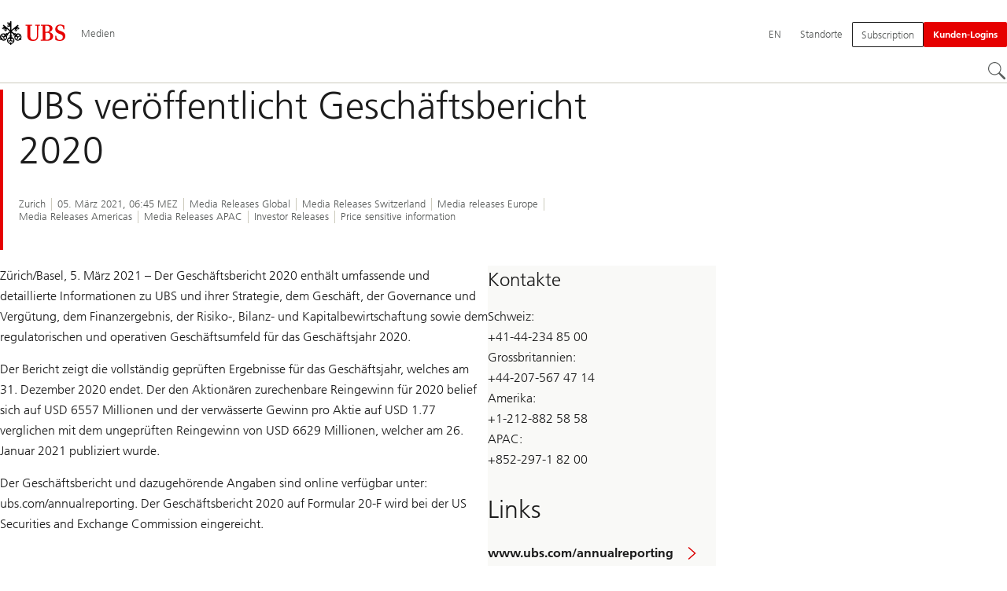

--- FILE ---
content_type: text/html;charset=utf-8
request_url: https://www.ubs.com/global/de/media/display-page-ndp/de-20210305-ar2020.html
body_size: 11558
content:


<!DOCTYPE HTML><html lang="de" dir="ltr" class="no-js"><head><meta charset="UTF-8"/><meta name="UBSProbing" content="---"/><title>UBS veröffentlicht Geschäftsbericht 2020 | UBS Globale Themen</title><meta name="description" content="   "/><meta name="template" content="news"/><meta name="viewport" id="viewport" content="width=device-width,initial-scale=1.0"/><meta property="og:title"/><meta property="og:site_name" content="Medien"/><meta property="og:image"/><meta property="og:image:secure_url"/><meta property="og:type" content="website"/><meta property="og:description" content="   "/><meta property="og:url" content="https://www.ubs.com/global/de/media/display-page-ndp/de-20210305-ar2020.html"/><meta name="twitter:site" content="@UBS"/><link rel="manifest" href="/global/de/media/display-page.smartappmanifest.xjson"/><script type="application/ld+json">
    {"@context":"https://schema.org","@type":"BreadcrumbList","itemListElement":[{"@type":"ListItem","position":1,"item":{"@id":"https://www.ubs.com/global/de.html","name":"Globale Themen"}},{"@type":"ListItem","position":2,"item":{"@id":"https://www.ubs.com/global/de/media.html","name":"Medien"}},{"@type":"ListItem","position":3,"item":{"@id":"https://www.ubs.com/global/de/media/display-page-ndp/de-20210305-ar2020.html","name":"UBS veröffentlicht Geschäftsbericht 2020"}}]}

</script><script type="application/ld+json">
    {"@context":"https://schema.org","type":"NewsArticle","name":"ar2020","headline":"UBS veröffentlicht Geschäftsbericht 2020","description":"   ","url":"https://www.ubs.com/content/news/de/2021/03/05/ar2020.html","image":{"type":"ImageObject","width":4240,"height":3000,"url":"https://www.ubs.com/content/dam/wcms/activity-stream-fallback-image/sdas-fallback.jpg"},"datePublished":null,"dateModified":"2021-03-05T08:56:49.298+01:00","mainEntityOfPage":"https://www.ubs.com/content/news/de/2021/03/05/ar2020.html","author":{"type":"Organization","name":"UBS Media Releases"},"publisher":{"type":"Organization","name":"UBS","url":"https://www.ubs.com/","logo":{"type":"ImageObject","width":127,"height":46,"url":"https://www.ubs.com/etc/designs/fit/img/UBS_Logo_Semibold.svg"}}}

</script><link rel="canonical" href="https://www.ubs.com/global/de/media/display-page-ndp/de-20210305-ar2020.html"/><script>
        document.documentElement.classList.replace('no-js', 'js');
    </script><script>
    window.digitalData = {
        pageInstanceID: 'prod.publish\/content\/sites\/global\/de\/media\/display\u002Dpage',
        page: {
            pageInfo: {
                pageID: '',
                language: 'de',
                geoRegion: 'global',
                AEMbuild: '11.53.8',
                breadCrumbs: ["Globale Themen","Medien","UBS veröffentlicht Geschäftsbericht 2020"],
            },
            category: {
                pageType: 'ubs\/fit\/components\/pages\/newsdisplay\/v3\/newsdisplay',
            },
            attributes: {
                pageLoadStart: Date.now().toString(),
                contentID: 'f8766dc6\u002D97df\u002D41f2\u002D9fb6\u002Dbac73e210784',
                businessDivision: 'corporate.functions',
                contentTitle: 'UBS veröffentlicht Geschäftsbericht 2020 | UBS Globale Themen',
                pageCountry: 'global',
                pagePath: '\/content\/sites\/global\/de\/media\/display\u002Dpage',
                bulkredirectlink: new URL(location.href).searchParams.get('bulkredirectlink'),
                errorPage: '',
                deviceRendition: 'default',
                contentType: '\/conf\/ubs\/settings\/wcm\/templates\/newsdisplay',
                newsPath: '',
                articlePath: '',
                displayDate: '',
                pageDirectory: '\/content\/news\/de\/2021\/03\/05\/ar2020',
                tags: '',
                enableTarget: 'false',
                trackAdForm: true,
                trackDecibel: !![
    
                        true,
    
    ][0],
    serverTime: 'Wednesday, 17-Dec-2025 08:50:09 GMT'
            },
        },
        event: [],
        user: {
            profile: {
                attributes: {
                    userAgent: navigator.userAgent,
                    loginStatus: '',
                    geolocationCountry: 'US',
                    geolocationState: 'OH',
                    geolocationCity: 'COLUMBUS',
                },
            },
        },
        version: '1.0',
        config: {
            trackingServer: 'www.ubs.com'
        },
    };
</script><script>
        window.cookie_management_geoCountry = digitalData?.user?.profile?.attributes?.geolocationCountry;
        window.cookie_management_geoState = digitalData?.user?.profile?.attributes?.geolocationState;
    </script><script class="privacysettings-package-script">
        window.cookie_management_isBot = false;
        </script><script class="privacysettings-package-script">
    {
        // Variables set to define the behavior of the component
        window.cookie_management_prefix = "ubs_cookie_settings_";
        window.cookie_management_ver = "2.0.4";
        window.cookie_lifetime_optedIn = "15768000";
        window.cookie_lifetime_optedOut = "7884000";
        window.cookie_management_tracking_pixel_url = "https:\/\/secure.ubs.com\/etc\/designs\/fit\/img\/blank.gif";
        window.cookie_management_lightCountries = ['TR','AF','AG','AL','BJ','BS','CD','CR','EG','ID','IL','JO','MX','YE','SG','TW','HK','CK','FJ','KN','MK','NI','RE','ST','TZ','ZW','BL','CL','FK','HM','KP','ML','RS','SV','UA','BM','CM','FM','HN','KR','MM','NP','RU','SX','UG','AI','BN','HT','KW','MN','NR','RW','SY','UM','BO','CO','GA','KY','MO','NU','SA','SZ','AM','BQ','GD','KZ','MP','NZ','SB','TC','UY','AO','CU','GE','IM','LA','MQ','OM','SC','TD','UZ','AQ','CV','IN','LB','MR','PA','SD','VA','AR','BT','CW','GH','IO','LC','MS','PE','TG','VC','AS','BV','CX','GI','IQ','LI','MU','TH','VE','AU','BW','DJ','GL','IR','LK','MV','PG','SH','TJ','VG','AW','BY','DM','GM','IS','LR','MW','PH','TK','VI','AX','BZ','DO','GN','JM','LS','PK','SJ','TL','VN','AZ','DZ','GP','LY','MY','PM','TM','VU','BA','CC','EC','GQ','MA','MZ','PN','SL','TN','WF','BB','GS','KE','MD','NA','PR','SM','TO','WS','BD','CF','GT','KG','ME','NC','PS','SN','BF','CG','EH','GU','KH','NE','PW','SO','TT','YT','BH','ER','GW','KI','MG','NF','PY','SR','TV','ZA','BI','CI','ET','GY','KM','MH','NG','QA','SS','ZM','AE','JP','US'];
        window.cookie_management_strictCountries = ['GG','GB','AT','BE','BG','CY','CZ','DE','DK','EE','ES','FI','FR','GR','HR','HU','IE','IT','LT','LU','MT','NL','PL','PT','RO','SE','SI','SK','JE','MC','LV','BR','CN','NO','FO','GF','TF','PF','CA','MF','CH','UK','FX','PP'];
        window.cookie_management_lightStates = [''];
        window.cookie_management_strictStates = [''];

        // Constants
        window.cookie_management_privacy_policies = {
            none: '',
            light: 'LIGHT',
            twoStepVariation: 'TWO_STEP_VARIATION'
        };

        window.cookie_management_permissions_map = {
            functional: 1,
            thirdParty: 4,
            userPreferences: 2,
            analytics: 3,
            generalFunctional: 0,
        };

        window.cookie_management_default_permission_values = {
            [window.cookie_management_permissions_map.generalFunctional]: true,
            [window.cookie_management_permissions_map.functional]: true,
            [window.cookie_management_permissions_map.userPreferences]: false,
            [window.cookie_management_permissions_map.analytics]: false,
            [window.cookie_management_permissions_map.thirdParty]: false
        };

        const useStateLocation = false;
        const {
            cookie_management_geoState,
            cookie_management_geoCountry,
            cookie_management_strictStates,
            cookie_management_lightStates,
            cookie_management_strictCountries,
            cookie_management_lightCountries
            } = window;

        // Utility functions
        const siteCountryFromUrl = window.location.pathname.split('/')?.[1]?.toUpperCase(); // only works in publish
        const isCountryInList = (list) => list.includes(cookie_management_geoCountry) || list.includes(siteCountryFromUrl);

        // Computed variables
        window.cookie_management_privacy_settings_cookie_name =
            '' + cookie_management_prefix + cookie_management_ver;

        const useStateBased = !!(useStateLocation && cookie_management_geoState && (cookie_management_strictStates?.length || cookie_management_lightStates?.length));

        const isStrictPolicy =
            (useStateBased && cookie_management_strictStates.includes(cookie_management_geoState)) ||
            (useStateBased && cookie_management_strictCountries.includes(siteCountryFromUrl)) ||
            (cookie_management_geoCountry && isCountryInList(cookie_management_strictCountries));

        const isLightPolicy =
            (useStateBased && cookie_management_lightStates.includes(cookie_management_geoState)) ||
            (cookie_management_geoCountry && isCountryInList(cookie_management_lightCountries));

        window.cookie_management_is_strict_policy = isStrictPolicy;
        window.cookie_management_is_light_policy = !isStrictPolicy && isLightPolicy;
        window.cookie_management_is_none_policy = !!(
            cookie_management_geoCountry
            && !isStrictPolicy
            && !isLightPolicy
        );
    }
    </script><script>
        window.cookie_management_privacySettingsDialogUrl = "\/global\/de\/privacy\u002Dsettings.lightbox.privacysettingslightbox.page_head.onlycontent.html";
        window.cookie_management_privacySettingsBannerUrl = "\/global\/de\/privacy\u002Dsettings.privacysettingsbanner.onlycontent.html";
    </script><script class="privacysettings-package-script">
        if (window.cookie_management_is_strict_policy) {
            window.cookie_management_privacyPolicy = window.cookie_management_privacy_policies.twoStepVariation;
        } else if (window.cookie_management_is_light_policy) {
            window.cookie_management_privacyPolicy = window.cookie_management_privacy_policies.light;
        } else if (window.cookie_management_is_none_policy) {
            window.cookie_management_privacyPolicy = window.cookie_management_privacy_policies.none;
        }
    </script><script class="privacysettings-package-script">
        if (typeof window.cookie_management_privacyPolicy === 'undefined') {
            window.cookie_management_is_strict_policy = true;
            window.cookie_management_privacyPolicy = window.cookie_management_privacy_policies.twoStepVariation;
        }
    </script><script>
        window.cookie_management_suppress = false;
    </script><script class="privacysettings-package-script">
        window.cookie_management_getPrivacySettings=()=>{const e=window.cookie_management_permissions_map,i=(e=>{const i=("; "+document.cookie).split("; "+e+"=");if(i.length>=2)return i.pop().split(";").shift()})(window.cookie_management_privacy_settings_cookie_name),n={thirdParty:!1,tracking:!1,userPreference:!1,functional:!0};return i?(n.thirdParty=i.includes(e.thirdParty),n.tracking=i.includes(e.analytics),n.userPreference=i.includes(e.userPreferences)):!1===window.cookie_management_is_strict_policy&&(n.thirdParty=!0,n.tracking=!0,n.userPreference=!0),n};
    </script><script>
        window.launch_library_src = "//assets.adobedtm.com/87f37070a3c7/874afce1f0f7/launch\u002D6f3222d0ac97.min.js";
        window.adobe_analytics_enabled = "true";
    </script><noscript id="trackingModulesSrc"><script src="/etc/designs/fit/includes/tracking_launch_modules.min.ACSHASHe84b8e3da3ef537b1170fc38d5ab1f9c.js" null></script></noscript><script src="/etc/designs/fit/includes/tracking_launch_main.min.ACSHASH1863b873919dd673e0c62bd6414a5c68.js" async></script><link rel="stylesheet" href="/etc/designs/fit/includes/css/responsive_v2/publish/legacy_clientlibs/legacy_commons.min.ACSHASH81d00eec2b6292953b72d4cc3104db80.css" type="text/css"><link rel="stylesheet" href="/etc/designs/fit/includes/css/components/sectionheader/publish.min.ACSHASHd4f9464fe134f3f7292aaf56a23f6634.css" type="text/css"><link rel="stylesheet" href="/etc/designs/fit/includes/css/components/privacysettingsdialog/publish.min.ACSHASH0235ddd9c5c370cf4868c3dc3b983137.css" type="text/css"><link rel="preload" as="font" href="/etc/designs/fit/css/type/FrutigerforUBSWeb-Lt.202008181632.woff2" type="font/woff2" crossorigin="anonymous"/><link rel="preload" as="font" href="/etc/designs/fit/css/type/FrutigerforUBSWeb-Md.202008181632.woff2" type="font/woff2" crossorigin="anonymous"/><link rel="preload" as="font" href="/etc/designs/fit/css/type/UBS-Desktop-Responsive-Icons.202109031523.woff2" type="font/woff2" crossorigin="anonymous"/><script src="/etc/designs/fit/includes/js/components/privacysettings/publish.min.ACSHASHd14e0b27887d572a3672348d484a326b.js" defer></script><script src="/etc/designs/fit/includes/js/common/js/loader.min.ACSHASH80329e7c9a7e149c8319abd8e23bf48b.js" defer></script><script src="/etc/designs/fit/includes/js/common/js/vendors/vendors.default.min.ACSHASH210d6ffc0c5f247a49089dcfd649f621.js" defer></script><script src="/etc/designs/fit/includes/js/common/js/utils.min.ACSHASH997b02d6ac28f9ef7d6c0a8b3c320b31.js" defer></script><script src="/etc/designs/fit/includes/js/common/js/lightbox.min.ACSHASH4ad99fd07372adcbd9b5e6e9a63af6f8.js" defer></script><script src="/etc/designs/fit/includes/js/responsive_v2/publish/js/main.min.ACSHASH38a6140188753a1571dce6acbc8b1f5f.js" defer></script><script src="/etc/designs/fit/includes/shared_assets/clientlibs/jquery.min.ACSHASH2c872dbe60f4ba70fb85356113d8b35e.js" defer></script><script src="/etc/designs/fit/includes/shared_assets/clientlibs/jquery_migrate.min.ACSHASHfad78486d895a1cb63d4d7259ddcbef8.js" defer></script><script src="/etc/designs/fit/includes/shared_assets/clientlibs/jquery_ui.min.ACSHASH78e7f9ce5bb8fccbc3073da0bafe5329.js" defer></script><script src="/etc/designs/fit/includes/shared_assets/clientlibs/legacy_base_utils.min.ACSHASH57c7a2347bd5b07a747594a244b113fc.js" defer></script><script src="/etc/designs/fit/includes/js/responsive_v2/publish/legacy_clientlibs/legacy_commons.min.ACSHASH0a22a7a392cc376c342e332bf7c1e260.js" defer></script><script src="/etc/designs/fit/includes/js/responsive_v2/publish/legacy_clientlibs/legacy_utils.min.ACSHASHe3350425e032965428b0a3fb9e8f3cae.js" defer></script><script src="/etc/designs/fit/includes/js/responsive_v2/publish/legacy_clientlibs/legacy_modules.min.ACSHASH05dcc1cbf90722ac0c0d196e19024e0e.js" defer></script><script src="/etc/designs/fit/includes/js/responsive_v2/publish/legacy_clientlibs/legacy_config.min.ACSHASH6182c0051bf2b7a3d70d06032c3a9a0c.js" defer></script><script src="/etc/designs/fit/includes/shared_assets/clientlibs/legacy_base.min.ACSHASH1df1b6bc8e711573203c451b8f5f51bf.js" defer></script><script type="text/javascript">
            if ( !window.CQ_Analytics ) {
                window.CQ_Analytics = {};
            }
            if ( !CQ_Analytics.TestTarget ) {
                CQ_Analytics.TestTarget = {};
            }
            CQ_Analytics.TestTarget.clientCode = 'ubsag';
            CQ_Analytics.TestTarget.currentPagePath = '\/content\/sites\/global\/de\/media\/display\u002Dpage';
        </script><script src="/etc.clientlibs/cq/testandtarget/clientlibs/testandtarget/parameters.min.ACSHASH775c9eb7ff4c48025fbe3d707bcf5f55.js"></script><script src="/etc.clientlibs/clientlibs/granite/jquery.min.ACSHASH3e24d4d067ac58228b5004abb50344ef.js"></script><script src="/etc.clientlibs/cq/personalization/clientlib/personalization/integrations/commons.min.ACSHASH3d73584ddfdcb853a3a5d76cd1da5be0.js"></script><script src="/etc.clientlibs/cq/testandtarget/clientlibs/testandtarget/atjs-integration.min.ACSHASHfc8ef6447fa888623aca974c48fc1b35.js"></script><link rel="icon" sizes="192x192" href="https://www.ubs.com/etc/designs/fit/img/favicons/icon-192x192.png"/><link rel="apple-touch-icon" sizes="180x180" href="https://www.ubs.com/etc/designs/fit/img/favicons/apple-touch-icon-180x180.png"/><link rel="apple-touch-icon" sizes="167x167" href="https://www.ubs.com/etc/designs/fit/img/favicons/apple-touch-icon-167x167.png"/><link rel="apple-touch-icon" sizes="152x152" href="https://www.ubs.com/etc/designs/fit/img/favicons/apple-touch-icon-152x152.png"/><link rel="apple-touch-icon" sizes="120x120" href="https://www.ubs.com/etc/designs/fit/img/favicons/apple-touch-icon-120x120.png"/><link rel="”apple-touch-icon-precomposed”" sizes="180x180" href="https://www.ubs.com/etc/designs/fit/img/favicons/apple-touch-icon-180x180.png"/><link rel="shortcut icon" href="https://www.ubs.com/etc/designs/fit/img/favicons/icon-192x192.png"/><meta name="msapplication-square310x310logo" content="https://www.ubs.com/etc/designs/fit/img/favicons/icon-310x310.png"/><meta name="msapplication-wide310x150logo" content="https://www.ubs.com/etc/designs/fit/img/favicons/icon-310x150.png"/><meta name="msapplication-square150x150logo" content="https://www.ubs.com/etc/designs/fit/img/favicons/icon-150x150.png"/><meta name="msapplication-square70x70logo" content="https://www.ubs.com/etc/designs/fit/img/favicons/icon-70x70.png"/></head><body class="newsdisplay basepage page basicpage" data-nn-params-tracking="{&#39;options&#39;:{&#39;module&#39;:{&#39;scroll&#39;:{&#39;delay&#39;: 20000 }}}}" data-cmp-link-accessibility-enabled data-cmp-link-accessibility-text="opens in a new tab"><img class="is-hidden" alt="" src="https://secure.ubs.com/etc/designs/fit/img/blank.gif"/><div id="doc" class="grid-doc "><div class="container grid-doc"><div class="container__base"><div class="container__content"><div class="primaryheader"><link rel="stylesheet" href="/etc/designs/fit/includes/css/components/primaryheader/publish.min.ACSHASHb5f5956eee14711167423bc337b6b98a.css" type="text/css"><script src="/etc/designs/fit/includes/js/components/primaryheader/publish.min.ACSHASHa76e755c0c723e7e514dfaa53921b108.js" defer></script><script src="/etc/designs/fit/includes/js/components/primaryheader/sitetitle/publish.min.ACSHASHcb4bf3e19cef05fec83ebd9bc316fc65.js" defer></script><script src="/etc/designs/fit/includes/js/components/primaryheader/mobilenavigation/publish.min.ACSHASHbf5711c49795b46a304bd7a5ce0950fc.js" defer></script><header data-nc="PrimaryHeader" data-tracking-area="header" class="primaryheader__base "><div class="skiplinks__base"><h2 class="is-visuallyHidden">
            Skip Links
        </h2><a class="skiplinks__link is-focusable" accesskey="1" href="#main">
            Content Area
        </a><a class="skiplinks__link is-focusable" accesskey="2" href="#mainnavigation">
            Hauptnavigation
        </a></div><script src="/etc/designs/fit/includes/js/components/alertribbon/publish.min.ACSHASH729f902016bc325bda9a8ae914f757c2.js" defer></script><link rel="stylesheet" href="/etc/designs/fit/includes/css/components/alertribbon/publish.min.ACSHASH2a32902cfaddfca7de5617115f051678.css" type="text/css"><div class="overlay__backdrop is-hidden"></div><div class="primaryheader__mainWrapper maxWidth-container"><button class="primaryheader__stickyButton" tabindex="-1" aria-hidden="true"></button><section class="primaryheader__itemsWrapper primaryheader__itemsWrapper--siteTitle sitetitle__base" data-nc="SiteTitle"><div class="logo"><a class="sitetitle__logo js-header-logo" href="/global/de.html" data-nc="HeaderLogo" data-nc-params-headerlogo='{"options": {
        "emptyLogoLink": true
     }}' data-tracking-element="logo"><figure class="sitetitle__logoWrapper"><img class="sitetitle__logoImg sitetitle__logoImg--default" alt="UBS-Logo, zur Startseite" src="/etc/designs/fit/img/UBS_Logo_Semibold.svg"/></figure></a><script src="/etc/designs/fit/includes/js/components/logo/publish.min.ACSHASH4937504672b0eab9f1db702ad70faf39.js" defer></script></div><div class="sitetitle"><div class="sitetitle__titleWrapper sitetitle__item"><a class="sitetitle__link" href="/global/de/media.html" title="Medien"><span class="sitetitle__text">Medien</span></a></div></div></section><section class="primaryheader__itemsWrapper primaryheader__itemsWrapper--metaNavigation"><div class="metanavigation"><script src="/etc/designs/fit/includes/js/components/primaryheader/metanavigation/publish.min.ACSHASHc7438f8531b0c493a8763d3bb6ea963c.js" defer></script><nav class="metanavigation__base metanavigation__base--loading" aria-label="Hauptnavigation" data-nc="MetaNavigation"><h2 class="is-visuallyHidden">Hauptnavigation</h2><ul class="metanavigation__list metanavigation__list--firstLevel"><li class="metanavigation__item metanavigation__item--language"><div class="primaryheader__content"><ul class="metanavigation__list metanavigation__list--horizontal metanavigation__list--secondLevel"><li><a href="/global/de/media/display-page-ndp/de-20210305-ar2020.html" aria-label="Wählen Sie Ihre Sprache, Deutsch" class="link-v1__base link-v1__base--active  " aria-current="page" hreflang="DE" lang="DE"><span class="link-v1__text">Deutsch</span></a></li><li><a href="/global/en/media/display-page-ndp/en-20210305-ar2020.html" aria-label="Wählen Sie Ihre Sprache, English" class="link-v1__base   " hreflang="EN" lang="EN"><span class="link-v1__text">English</span></a></li></ul></div><a href="/global/en/media/display-page-ndp/en-20210305-ar2020.html" class="metanavigation__link metanavigation__link--heading primaryheader__visibility--desktop"><span>EN</span></a></li><li class="metanavigation__item metanavigation__item--locations"><a class="metanavigation__link metanavigation__link--heading" href="https://www.ubs.com/standorte"><span>Standorte</span></a></li></ul><ul class="metanavigation__list metanavigation__list--firstLevel"><li class="supportnavigation metanavigation__item--supportingLinks metanavigation__item--supportingLinksLeft metanavigation__item"><a class="metanavigation__link metanavigation__link--heading primaryheader__visibility--mobile" href="/global/de/media/notifications.html"><img class="metanavigation__linkIcon" alt="" loading="lazy"/><span class="metanavigation__linkText">Tools &amp; Dienstleistungen</span></a><a href="/global/de/media/notifications.html" class="actionbtn__link svgicon--hoverTrigger actionbtn--color-transparent actionbtn__iconAlignment--left metanavigation__link primaryheader__visibility--desktop"><span class="actionbtn__title">Subscription</span></a></li><li class="accountmenu metanavigation__item metanavigation__item--login"><button data-validate="false" class="actionbtn__link svgicon--hoverTrigger actionbtn--color-red metanavigation__button metanavigation__button--js primaryheader__visibility--desktop" data-nn-id="login" aria-haspopup="true" aria-expanded="false"><span class="actionbtn__title">Kunden-Logins</span></button><a href="/global/de/ubs-logins/ubs-logins-mobile.html" class="actionbtn__link svgicon--hoverTrigger actionbtn--color-red metanavigation__button metanavigation__button--no-js primaryheader__visibility--desktop"><span class="actionbtn__title">Kunden-Logins</span></a><div class="primaryheader__content primaryheader__visibility--desktop"><section class="metanavigation__list metanavigation__list--secondLevel"><h3 class="primaryheader__title primaryheader__title--small">Wählen Sie Ihr Login</h3><section class="metanavigation__listWrapper"><h4 class="title-v2__base "><span class="title-v2__text">Privatpersonen</span></h4><ul class="metanavigation__list metanavigation__list--thirdLevel"><li><a href="https://ebanking-ch.ubs.com/workbench/WorkbenchOpenAction.do?login&locale=de-CH" class="link-v1__base   "><span class="link-v1__text">UBS E-Banking in der Schweiz</span></a></li><li><a href="https://quotes-global1.ubs.com/go/?login&locale=de-CH" class="link-v1__base   "><span class="link-v1__text">UBS Quotes</span></a></li><li><a href="https://safe-ch.ubs.com/app/H36/init?login&locale=de-CH" class="link-v1__base   "><span class="link-v1__text">UBS Safe</span></a></li><li><a href="https://onlineservices.ubs.com/olsauth/ex/pbl/ubso/dl" class="link-v1__base   "><span class="link-v1__text">Konto-Zugang für Kunden in den USA</span></a></li></ul><h4 class="title-v2__base "><span class="title-v2__text">Unternehmen und Institutionelle</span></h4><ul class="metanavigation__list metanavigation__list--thirdLevel"><li><a href="https://ebanking-ch1.ubs.com/workbench/Index.do?login&locale=de-CH" class="link-v1__base   "><span class="link-v1__text">UBS E-Banking und Online Services in der Schweiz</span></a></li><li><a href="https://connect-ch.ubs.com/workbench/WorkbenchOpenAction.do?login&locale=de-CH" class="link-v1__base   "><span class="link-v1__text">UBS Connect</span></a></li><li><a href="https://clientportal.ibb.ubs.com/" class="link-v1__base   "><span class="link-v1__text">Kundenportale der Investment Bank</span></a></li><li><a href="https://neo.ubs.com/static/login.html?origin=%2F" class="link-v1__base   "><span class="link-v1__text">UBS Neo</span></a></li><li><a href="https://asset-wizard.ubs.com" class="link-v1__base   "><span class="link-v1__text">UBS Asset Wizard</span></a></li></ul></section><a class="metanavigation__link metanavigation__link--simple" href="/global/de/ubs-logins/ubs-logins-mobile.html"><span>Weitere Logins</span></a></section></div><a class="metanavigation__link metanavigation__link--heading primaryheader__visibility--mobile svgicon--hoverTrigger" href="/global/de/ubs-logins/ubs-logins-mobile.html"><svg class="svgicon__base entericon__base svgicon__base--regular entericon__base--carbon metanavigation__linkIcon" viewBox="0 0 13 15" aria-hidden="true"><use href="/etc/designs/fit/includes/shared_assets/img/icons/definitions/enter.19062023.svg#svgIconEnter"/></svg><span class="metanavigation__linkText">Kunden-Logins</span></a></li></ul></nav></div></section><section class="primaryheader__itemsWrapper primaryheader__itemsWrapper--mainNavigation"><script src="/etc/designs/fit/includes/js/components/primaryheader/mainnavigation/publish.min.ACSHASH26d36f2357ac8728c2683f6d8e2a3a5b.js" defer></script><nav id="mainnavigation" class="mainnavigation__base
            mainnavigation__base--horizontal
            
            mainnavigation__base--loading" data-tracking-area="menu" role="navigation" data-nc="MainNavigation" data-nc-params-MainNavigation='{
        "options": {
            "navigationStyle": "horizontal"
        },
        "translations": {
            "closeMenu": "Menü schließen",
            "moreLabel": "Mehr"
        }
     }'><h2 class="is-visuallyHidden" id="mainnavigationtitle">
        Hauptnavigation
    </h2><ul class="mainnavigation__list
               mainnavigation__list--firstLevel
               
               "><li class="mainnavigation__item"><a class="mainnavigation__link
              
              " href="/global/de/media/contact.html"><span>Contact</span></a></li><li class="mainnavigation__item"><a class="mainnavigation__link
              
              " href="/global/de/media/photos.html"><span>Photos</span></a></li></ul></nav></section><section class="primaryheader__itemsWrapper primaryheader__itemsWrapper--headerActions"><figure class="search__base"><button type="button" class="search__button svgicon--hoverTrigger" data-nn-id="search" aria-label="Suchen" aria-expanded="false" aria-haspopup="true" title="Suchen"><svg class="svgicon__base svgicon__base--noInvert searchroundicon__base svgicon__base--medium searchroundicon__base--carbon" viewbox="0 0 24 24" aria-hidden="true"><use href="/etc/designs/fit/includes/shared_assets/img/icons/definitions/searchround.20062023.svg#svgIconSearchRound"/></svg></button><div class="primaryheader__content"><script src="/etc/designs/fit/includes/js/components/primaryheader/search/publish.min.ACSHASH698b7f3c00614b84041993fc98e7e6ba.js" defer></script><div class="grid-container headerSearch__wrapper js-header-search" aria-hidden="false" data-nc="HeaderSearch" data-nc-params-headersearch="{
                 &#34;options&#34;:{
                     &#34;appId&#34;: &#34;searchTemplate&#34;,
                     &#34;apiEndpoint&#34;: &#34;https://www.ubs.com/bin/ubs/caas/sitesearch/v2/search&#34;,
                     &#34;autosuggestApiEndpoint&#34;: &#34;https://www.ubs.com/bin/ubs/caas/sitesearch/v1/autocomplete&#34;,
                     &#34;apiKey&#34;: &#34;[base64]&#34;,
                     &#34;isLegacy&#34;: false,
                     &#34;minimumCountOfAutocompleteCharacters&#34;: &#34;3&#34;,
                     &#34;targetResultPage&#34;: &#34;/global/de/search.html&#34;,
                     &#34;translations&#34;: {
                 &#34;search.searchfield.placeholder&#34;: &#34;Suchen&#34;,
                 &#34;search.searchfield.clear.label&#34;: &#34;Löschen&#34;,
                 &#34;search.searchfield.autocomplete.label&#34;: &#34;Autocomplete dropdown&#34;,
                 &#34;search.searchfield.label&#34;: &#34;Lokale Suche&#34;,
                 &#34;search.searchfield.searchbutton.label&#34;: &#34;Search&#34;,
                 &#34;search.autocomplete.accessibility&#34;: &#34;%count% suggestions available. Use the up and down arrow keys to navigate.&#34;,
                 &#34;search.relatedsearches.label&#34;: &#34;Verwandte Suchanfragen&#34;,
                 &#34;search.searchButton.label&#34;: &#34;Suchen&#34;,
                 &#34;search.recentsearches.label&#34;: &#34;Letzte Suchen&#34;,
                 &#34;search.recentsearches.clear.label&#34;: &#34;Löschen&#34;,
                 &#34;search.recommendedsearch.label&#34;: &#34;Empfohlene Suchanfragen&#34;,
                 &#34;search.autocomplete.label&#34;: &#34;Vorschläge&#34;
             },
                     &#34;localSearch&#34;: {
                        
                &#34;enableContentPagesSearch&#34; : false,
                &#34;enableArticlesSearch&#34; : false,
                &#34;enableNewsSearch&#34; : false,
                &#34;enableFundSearch&#34;: false,
                &#34;enablePeopleSearch&#34; : false,
                &#34;enableEventsSearch&#34; : false,
                        &#34;includePaths&#34;: [],
                        &#34;excludePaths&#34;: [],
                        &#34;recommendedPhrases&#34;: []
                     },
                     &#34;globalSearch&#34;: {
                        
                &#34;enableLocation&#34;: false,
                &#34;enableEventsSearch&#34;: false,
                &#34;enablePeopleSearch&#34;: false,
                &#34;enableFundSearch&#34;: false,
                &#34;enableNewsSearch&#34;: true,
                &#34;enableArticlesSearch&#34;: true,
                &#34;enableContentPagesSearch&#34;: true,
                        &#34;includePaths&#34;: [&#34;/content/sites/global/de/component-indexing&#34;,&#34;/content/news/en/2025&#34;,&#34;/content/news/en/2024&#34;,&#34;/content/news/en/2023&#34;,&#34;/content/news/de/2025&#34;,&#34;/content/news/de/2024&#34;,&#34;/content/news/de/2023&#34;,&#34;/content/news/fr/2025&#34;,&#34;/content/news/fr/2024&#34;,&#34;/content/news/fr/2023&#34;,&#34;/content/news/it/2025&#34;,&#34;/content/news/it/2024&#34;,&#34;/content/news/it/2023&#34;,&#34;/content/news/es/2025&#34;,&#34;/content/news/es/2024&#34;,&#34;/content/news/es/2023&#34;,&#34;/content/news/ja/2025&#34;,&#34;/content/news/ja/2024&#34;,&#34;/content/news/ja/2023&#34;,&#34;/content/news/tc/2025&#34;,&#34;/content/news/tc/2024&#34;,&#34;/content/news/tc/2023&#34;,&#34;/content/news/sc/2025&#34;,&#34;/content/news/sc/2024&#34;,&#34;/content/news/sc/2023&#34;,&#34;/content/sites/global&#34;,&#34;/content/microsites&#34;,&#34;/content/imported/cioresearch&#34;],
                        &#34;excludePaths&#34;: [&#34;/content/sites/global/en/wealth-management&#34;,&#34;/content/sites/global/en/collections&#34;,&#34;/content/microsites/credit-suisse&#34;,&#34;/content/sites/global/de/collections&#34;,&#34;/content/sites/global/fr/collections&#34;,&#34;/content/sites/global/it/collections&#34;,&#34;/content/sites/global/es/collections&#34;,&#34;/content/sites/global/pt/collections&#34;,&#34;/content/sites/global/nl/collections&#34;,&#34;/content/sites/global/ru/collections&#34;,&#34;/content/sites/global/ja/collections&#34;,&#34;/content/sites/global/ko/collections&#34;,&#34;/content/sites/global/sc/collections&#34;,&#34;/content/sites/global/tc/collections&#34;,&#34;/content/sites/global/ar/collections&#34;],
                        &#34;recommendedPhrases&#34;: []
                     },
                     &#34;defaultContextFilter&#34;: &#34;globalSearch&#34;,
                     
                &#34;mode&#34;: &#34;header&#34;,
                &#34;enableAutocomplete&#34;: true,
                &#34;enableRelatedSearches&#34;: true,
                &#34;relatedSearches&#34;: &#34;suggest&#34;
                 }
             }"><div id="headerSearch" class="headerSearch__base"><div class="headerSearch__loader headerSearch__loader--hidden"><p><img src="/etc/designs/fit/includes/shared_assets/img/stateicons/progress-loader-64px.30012023.gif" alt="header.search.alt"/></p></div><div class="headerSearch__error headerSearch__error--hidden"><p>header.search.error</p></div><h3 class="is-visuallyHidden">
                    Search Title
                </h3><div class="headersearch-app"></div></div></div><button class="closebutton primaryheader__closeButton  svgicon--hoverTrigger" type="button"><span class="is-visuallyHidden">Schliessen</span><svg class="closebutton__icon " viewbox="0 0 24 24" aria-hidden="true"><use href="/etc/designs/fit/includes/shared_assets/img/icons/definitions/close.22082023.svg#svgIconClose"/></svg></button></div></figure><div class="burgermenu__base mobilenavigation__base" data-nc="MobileNavigation" data-nc-params-MobileNavigation="{
                    &#34;translations&#34;: {
                        &#34;closeMenu&#34;: &#34;Men\u00FC schlie\u00DFen&#34;
                    }
                 }"><button class="burgermenu__button svgicon--hoverTrigger" data-nn-id="burgerMenu" aria-expanded="false" aria-haspopup="true"><span class="is-visuallyHidden">Öffnen Sie das Menü</span><svg class="svgicon__base burgermenuicon__base svgicon__base--medium burgermenuicon__base--carbon burgermenu__buttonIcon" viewbox="0 0 24 24" aria-hidden="true"><use href="/etc/designs/fit/includes/shared_assets/img/icons/definitions/burgermenu.14062023.svg#svgIconBurger"/></svg><svg class="svgicon__base closeicon__base svgicon__base--small closeicon__base--carbon is-hidden burgermenu__closeButtonIcon" viewbox="0 0 22 22" aria-hidden="true"><use href="/etc/designs/fit/includes/shared_assets/img/icons/definitions/close.03102022.svg#svgIconClose"/></svg></button><div class="primaryheader__content"></div></div></section></div></header></div><div class="pageheadcontainer"><link rel="stylesheet" href="/etc/designs/fit/includes/css/components/pageheadline/publish.min.ACSHASHd9a7459a37945b573aa58d813a145246.css" type="text/css"><link rel="stylesheet" href="/etc/designs/fit/includes/css/components/pageheadlinearticle/publish.min.ACSHASHc5b18be0f345f85cc1ee14165232d3a5.css" type="text/css"><header id="pagehead-id"><div class="basecomponent pageheadline__base pageheadline__base--article pageheadline__base--news maxWidth-container
                    "><div class="grid-container grid-content"><div class="pageheadline__flexwrapcolumns"><div class="pageheadline__wrapper"><h1><span class="pageheadline__hl pageheadline__hl--medium">
                                UBS veröffentlicht Geschäftsbericht 2020
                            </span></h1><div class="pageheadline__metaItems pageheadline__metaItems--news"><span class="pageheadline__metaItem">Zurich</span><span class="pageheadline__metaItem">05. März 2021, 06:45 MEZ</span><span class="pageheadline__metaItem">Media Releases Global</span><span class="pageheadline__metaItem">Media Releases Switzerland</span><span class="pageheadline__metaItem">Media releases Europe</span><span class="pageheadline__metaItem">Media Releases Americas</span><span class="pageheadline__metaItem">Media Releases APAC</span><span class="pageheadline__metaItem">Investor Releases</span><span class="pageheadline__metaItem">Price sensitive information</span></div><p class="pageheadline__teaser">
                             
  

                        </p></div></div></div></div></header></div><div class="contentarea grid-container"><div class="grid-row
            contentarea__row contentarea__row--hasFeatureArea
            maxWidth-container"><main role="main" id="main" class="contentarea__main contentarea__content
                 grid-main grid-main--withAside
                 grid-content
                 js-content-main
                 " tabindex="-1"><div class="container container--topLevel"><div class="container__base"><div class="container__content"><div class="section section--spacingAbove gridcontrol3 gridcontrol3--topLevel keyline-default section--spacingAbove-none"><div class="gridcontrol3__base gridcontrol3__base--lt6
            gridcontrol3__content
            " id="toplevelgrid_1eda79ff61"><div class="gridcontrol3__row grid-row"><div class="container container--stackedContent gridcontainer gridcontainer--gap-medium gridcontrol3__cell"><div class="container__base"><div class="container__content"><div data-nc="GridContext" class="basecomponent basecomponent__base textimage textimage__base textimagegridcontext__context--extra-narrow" data-gridcontext-name="textimagegridcontext"><div class="highlighting__base highlighting__base--default " id="textimage-1734883924" style="--imagecomponent-width: 100%"><div class="textimage__richtext richtext__base  "><p>Zürich/Basel, 5. März 2021 – Der Geschäftsbericht 2020 enthält umfassende und detaillierte Informationen zu UBS und ihrer Strategie, dem Geschäft, der Governance und Vergütung, dem Finanzergebnis, der Risiko-, Bilanz- und Kapitalbewirtschaftung sowie dem regulatorischen und operativen Geschäftsumfeld für das Geschäftsjahr 2020.</p><p>Der Bericht zeigt die vollständig geprüften Ergebnisse für das Geschäftsjahr, welches am 31. Dezember 2020 endet. Der den Aktionären zurechenbare Reingewinn für 2020 belief sich auf USD 6557 Millionen und der verwässerte Gewinn pro Aktie auf USD 1.77 verglichen mit dem ungeprüften Reingewinn von USD 6629 Millionen, welcher am 26. Januar 2021 publiziert wurde.</p><p>Der Geschäftsbericht und dazugehörende Angaben sind online verfügbar unter: ubs.com/annualreporting. Der Geschäftsbericht 2020 auf Formular 20-F wird bei der US Securities and Exchange Commission eingereicht.<br /></p><p><br /><br /><b>UBS Group AG und UBS AG</b><br /></p></div></div></div></div></div></div><div class="container container--stackedContent gridcontainer gridcontainer--gap-medium gridcontrol3__cell container--bg1"><div class="container__base"><div class="container__content"><div data-nc="GridContext" class="basecomponent basecomponent__base textimage textimage__base textimagegridcontext__context--extra-narrow" data-gridcontext-name="textimagegridcontext"><div class="highlighting__base highlighting__base--default " id="textimage-62067435" style="--imagecomponent-width: 100%"><h2 id="col2textimage-62067435" class="textimage__hl  "><div class="textimage__title "><p>Kontakte</p></div></h2><div class="textimage__richtext richtext__base  "><p>Schweiz:<br />
  +41-44-234 85 00<br />
  Grossbritannien:<br />
  +44-207-567 47 14<br />
  Amerika:<br />
  +1-212-882 58 58<br />
  APAC:<br />
  +852-297-1 82 00<br />
   </p></div></div></div><div class="basecomponent basecomponent__base linklistnewlook linklistnewlook__base"><link rel="stylesheet" href="/etc/designs/fit/includes/css/components/linklistnewlook/publish.min.ACSHASH09bde5fb8b259475873328a7c9313632.css" type="text/css"><div class="linklistnewlook__context--extra-narrow" data-nc="GridContext" data-gridcontext-name="linklistnewlookgridcontext"><h2 class="linklistnewlook__hl--large">Links</h2><div class="linklistnewlook__wrapper linklistnewlook__wrapper--standard"><ul class="linklistnewlook__list"><li class="linklistnewlook__listItem link basecomponent basecomponent__base"><a href="/global/de/investor-relations/financial-information/annual-reporting.html" class=" listitem__link listitem__link--linklist svgicon--hoverTrigger listitem__link--internal link__base"><span class="listitem__text">
                www.ubs.com/annualreporting</span><span class="hidden is-visuallyHidden"></span><div class="linklist__icon"><svg class="svgicon__base arrowicon__base arrowicon__animation--growHover " viewBox="0 0 32 32" aria-hidden="true"><use href="/etc/designs/fit/includes/shared_assets/img/icons/definitions/arrow-24.13112024.svg#svgIconArrowChevron" class="arrowicon__chevron"/><use href="/etc/designs/fit/includes/shared_assets/img/icons/definitions/arrow-24.13112024.svg#svgIconArrowLine" class="arrowicon__line"/></svg></div></a></li><li class="linklistnewlook__listItem link basecomponent basecomponent__base"><a href="/global/de/media.html" class=" listitem__link listitem__link--linklist svgicon--hoverTrigger listitem__link--internal link__base"><span class="listitem__text">
                www.ubs.com/media</span><span class="hidden is-visuallyHidden"></span><div class="linklist__icon"><svg class="svgicon__base arrowicon__base arrowicon__animation--growHover " viewBox="0 0 32 32" aria-hidden="true"><use href="/etc/designs/fit/includes/shared_assets/img/icons/definitions/arrow-24.13112024.svg#svgIconArrowChevron" class="arrowicon__chevron"/><use href="/etc/designs/fit/includes/shared_assets/img/icons/definitions/arrow-24.13112024.svg#svgIconArrowLine" class="arrowicon__line"/></svg></div></a></li><li class="linklistnewlook__listItem link basecomponent basecomponent__base"><div><div class="actionbtn__wrapper actionbtn__wrapper--left"><a href="/content/news/de/2021/03/05/ar2020/_jcr_content/root/contentarea/mainpar/toplevelgrid/col_2/linklist/actionbutton.0810286378.file/PS9jb250ZW50L2RhbS9hc3NldHMvbmV3cy8yMDIxLzAzLzA1LzIwMjEwMzA1LW1yLXVicy1hbm51YWwtcmVwb3J0LTIwMjAtZGUucGRm/20210305-mr-ubs-annual-report-2020-de.pdf" class="actionbtn__link svgicon--hoverTrigger actionbtn--color-primarytransparent actionbtn--multiline "><span class="actionbtn__title">Medienmitteilung</span><span class="actionbtn__label">Download PDF</span><span class="actionbtn__ctaIcon"><svg class="svgicon__base arrowicon__base arrowicon__animation--growHover" viewBox="0 0 32 32" aria-hidden="true"><use href="/etc/designs/fit/includes/shared_assets/img/icons/definitions/arrow-24.13112024.svg#svgIconArrowChevron" class="arrowicon__chevron"/><use href="/etc/designs/fit/includes/shared_assets/img/icons/definitions/arrow-24.13112024.svg#svgIconArrowLine" class="arrowicon__line"/></svg></span></a></div></div></li></ul></div></div></div></div></div></div></div></div></div></div></div></div><div class="container container--topLevel"><div class="container__base"><div class="container__content"></div></div></div></main><aside role="complementary" class="contentarea__featureArea contentarea__content
                  grid-rfa"><div class="container"><div class="container__base"><div class="container__content"></div></div></div><div class="container container--topLevel"><div class="container__base"><div class="container__content"></div></div></div></aside></div></div><div class="footer"><footer class="footer__base"><div class="footer__topline maxWidth-container"><div class="footer__breadcrumb"><span class="footer__breadcrumbTxt footer__hl">Sie sind hier: </span><ul class="footer__breadcrumbList"><li class="footer__breadcrumbItem"><a href="/global/de.html" class="footer__breadcrumbLink"><span class="footer__breadcrumbLinkText">Globale Themen</span></a></li><li class="footer__breadcrumbItem"><a href="/global/de/media.html" class="footer__breadcrumbLink"><span class="footer__breadcrumbLinkText">Medien</span></a></li><li class="footer__breadcrumbItem"><a href="/global/de/media/display-page-ndp/de-20210305-ar2020.html" class="footer__breadcrumbLink"><span class="footer__breadcrumbLinkText">UBS veröffentlicht Geschäftsbericht 2020</span></a></li></ul></div><div class="backtotop__base" role="navigation"><a href="#doc" class="backtotop__link"><span>Zum Seitenanfang</span></a></div></div><div class="footer__highlight footer__highlight--top maxWidth-container"><h2 class="is-visuallyHidden">Footer Navigation</h2><div class="contentarea grid-container"><div class="doormat" id="doormat"><link rel="stylesheet" href="/etc/designs/fit/includes/css/components/doormat/publish.min.ACSHASH1d03077a1503b9a8c8cb83411f09254b.css" type="text/css"><div class="section section--spacingAbove gridcontrol3 gridcontrol3--topLevel gridcontrol3--vspacing-none doormat__base"><div class="gridcontrol3__base gridcontrol3__base--lt15
            gridcontrol3__content
            " id="doormatGrid_a5f0c74b5a"><div class="gridcontrol3__row grid-row"><div class="container container--stackedContent gridcontainer gridcontainer--gap-medium gridcontrol3__cell"><div class="container__base"><div class="container__content"><div class="linklist-v2 linklist-v2--doormat"><link rel="stylesheet" href="/etc/designs/fit/includes/css/components/linklist/linklistdoormat/publish.min.ACSHASH678dbc336a5a934a9475a04a6c4fcd54.css" type="text/css"><div class="linklist-v2__base "><div class="title-v2"><h3 id="title-590499012f" class="title-v2__base "><span class="title-v2__text">Medien</span></h3></div><ul class="linklist-v2__list"><li class="linklist-v2__item"><a href="/global/de/media/contact.html" class="link-v1__base   "><span class="link-v1__text">Contact</span></a></li><li class="linklist-v2__item"><a href="/global/en/media/photos.html" class="link-v1__base   "><span class="link-v1__text">Photos</span></a></li><li class="linklist-v2__item"><a href="/global/en/media/notifications.html" class="link-v1__base   "><span class="link-v1__text">Subscription</span></a></li></ul></div></div></div></div></div><div class="container container--stackedContent gridcontainer gridcontainer--gap-medium gridcontrol3__cell"><div class="container__base"><div class="container__content"><div class="linklist-v2 linklist-v2--doormat"><div class="linklist-v2__base "><div class="title-v2"><h3 id="title-faa161a2d1" class="title-v2__base "><span class="title-v2__text">Investor relations</span></h3></div><ul class="linklist-v2__list"><li class="linklist-v2__item"><a href="/global/de/investor-relations/press-releases.html" class="link-v1__base   "><span class="link-v1__text">Medienmitteilungen</span></a></li><li class="linklist-v2__item"><a href="/global/de/investor-relations/financial-information/quarterly-reporting.html" class="link-v1__base   "><span class="link-v1__text">Quartalsberichte</span></a></li><li class="linklist-v2__item"><a href="/global/de/investor-relations/financial-information/annual-reporting.html" class="link-v1__base   "><span class="link-v1__text">Geschäftsberichte</span></a></li><li class="linklist-v2__item"><a href="/global/de/investor-relations/events/calendar.html" class="link-v1__base   "><span class="link-v1__text">Kalender</span></a></li><li class="linklist-v2__item"><a href="/global/de/investor-relations/investors/shareholder-information.html" class="link-v1__base   "><span class="link-v1__text">Informationen für Aktionäre</span></a></li><li class="linklist-v2__item"><a href="/global/de/investor-relations/investors/bondholder-information/ratings.html" class="link-v1__base   "><span class="link-v1__text">Kreditratings</span></a></li></ul></div></div></div></div></div><div class="container container--stackedContent gridcontainer gridcontainer--gap-medium gridcontrol3__cell"><div class="container__base"><div class="container__content"><div class="linklist-v2 linklist-v2--doormat"><div class="linklist-v2__base "><div class="title-v2"><h3 id="title-855b48ca58" class="title-v2__base "><span class="title-v2__text">Unser Unternehmen</span></h3></div><ul class="linklist-v2__list"><li class="linklist-v2__item"><a href="/global/de/our-firm/what-we-do.html" class="link-v1__base   "><span class="link-v1__text">Was wir tun</span></a></li><li class="linklist-v2__item"><a href="/global/de/our-firm/our-employees.html" class="link-v1__base   "><span class="link-v1__text">Unsere Mitarbeitenden</span></a></li><li class="linklist-v2__item"><a href="/global/de/our-firm/our-culture.html" class="link-v1__base   "><span class="link-v1__text">Unsere Kultur</span></a></li><li class="linklist-v2__item"><a href="/global/de/our-firm/governance.html" class="link-v1__base   "><span class="link-v1__text">Corporate Governance</span></a></li></ul></div></div></div></div></div><div class="container container--stackedContent gridcontainer gridcontainer--gap-medium gridcontrol3__cell"><div class="container__base"><div class="container__content"></div></div></div></div></div></div></div><div class="footer__wrapper"><div class="footer__innerWrapper"><script src="/etc/designs/fit/includes/js/components/locationselectorfooter/publish.min.ACSHASHd7a18c617bd0efbb73e36b50886d8d5a.js" defer></script><link rel="stylesheet" href="/etc/designs/fit/includes/css/components/locationselectorfooter/publish.min.ACSHASHb16751213c064b80edc9dfa8f6d3bbdb.css" type="text/css"><link rel="stylesheet" href="/etc/designs/fit/includes/css/components/newdropdownlight/publish.min.ACSHASH8b9fb6f515ea0b9e9b128fa0e3e3be64.css" type="text/css"><p class="footer__domicile"><span class="footer__hl">Wohnsitzwechsel </span><button data-nc="LocationSelectorFooter" data-nc-params-locationselectorfooter='{
                    "domicile": "Domizil"
                }' class="footer__linksLink" aria-label="Wohnsitzwechsel, Globale Themen"><span class="footer__linksText">Globale Themen</span></button></p></div><script src="/etc/designs/fit/includes/js/components/socialsharing/publish.min.ACSHASH95d0dd46609bd8ff1f0b51f9f0fcdf3f.js" defer></script><link rel="stylesheet" href="/etc/designs/fit/includes/css/components/followus/publish.min.ACSHASHd0fa8c62aa63a95f519dcbab154543d9.css" type="text/css"></div></div></div><div id="disclaimer" class="footer__highlight footer__highlight--bottom maxWidth-container"><div class="contentarea grid-container"><div class="footerLinks footernav__base"><ul class="footer__linksList"><li class="footer__linksItem"><a class="footer__linksLink" href="/global/de/legal/info-on-ubs.html"><span class="footer__linksText">
                    Information zu UBS
                </span></a></li><li class="footer__linksItem"><a class="footer__linksLink" href="/global/de/legal/disclaimer.html"><span class="footer__linksText">
                    Nutzungsbedingungen
                </span></a></li><li class="footer__linksItem"><a class="footer__linksLink" href="/global/de/legal/privacy.html"><span class="footer__linksText">
                    Datenschutzerklärung
                </span></a></li><li class="footer__linksItem"><a class="footer__linksLink" href="/global/de/our-firm/cybersafe.html"><span class="footer__linksText">
                    Cybersicherheit
                </span></a></li><li class="footer__linksItem"><a class="footer__linksLink" href="/global/de/our-firm/cybersafe/phishing.html"><span class="footer__linksText">
                    Betrügerische E-Mails melden
                </span></a></li><li class="footer__linksItem"><script src="/etc/designs/fit/includes/js/components/privacysettings/privacysettingslink/publish.min.ACSHASH8c1f286c47bf7782dbe502708808ec78.js" defer></script><privacy-settings-link origin="lightBoxFooter"><a class="footer__linksLink" href="javascript:;"><span class="footer__linksText">Zu den Datenschutzeinstellungen</span></a></privacy-settings-link></li></ul></div><div class="footer__disclaimer "><h3 class="is-visuallyHidden">Legal Information</h3><p>Die auf dieser Website angebotenen Produkte, Dienstleistungen, Informationen und/oder Unterlagen sind Personen mit Wohnsitz in bestimmten Ländern möglicherweise nicht zugänglich. Bitte beachten Sie die geltenden Verkaufsbeschränkungen für die entsprechenden Produkte oder Dienstleistungen.<br />
  © UBS 1998 - 2025. Alle Rechte vorbehalten.</p></div></div></div></footer></div></div></div></div><script src="/etc/designs/fit/includes/js/components/leadtaghistory/publish.min.ACSHASH47925c0addbb0e9aa0b82d8498fb62d6.js" defer></script><div data-nc="LeadTagHistory" data-nc-params-LeadTagHistory='{
         "storageSize": 6,
         "leadTags": ""
    }'></div><script type="text/javascript">
        (function(g,h,k,q,a,l,c,d,m){try{for(var n=document.cookie.split(";"),e=0;e<n.length;e++){var b=n[e].trim().split("=");b[0]=="fdTrackingType"+l&&(c=b[1]);"fdEnvId"==b[0]&&(d=b[1])}g[a]=g[a]||[];window.addEventListener("load",function(){fdWinLoaded=!0});var p=h.getElementsByTagName(k)[0],f=h.createElement(k);f.async=!0;f.src=q+"?p="+l+"&l="+(null!=a?a:"")+(null!=c?"&c="+c:"")+(null!=d?"&e="+d:"")+"&h="+encodeURIComponent(location.href)+(null!=m?"&a="+encodeURIComponent(m):"");p.parentNode.insertBefore(f, p)}catch(r){}})(window,document,"script","https://fuse.ubs.com/d/tm.js",null,"eh7KWg43bQ",null,null,null);
    </script></div></body></html>


--- FILE ---
content_type: text/css;charset=utf-8
request_url: https://www.ubs.com/etc/designs/fit/includes/css/components/pageheadlinearticle/publish.min.ACSHASHc5b18be0f345f85cc1ee14165232d3a5.css
body_size: 841
content:
.pageheadline__base--article .pageheadline__info{margin-top:0.5rem}@media(min-width: 1280px){.pageheadline__base--article .pageheadline__info{margin-top:0.75rem}}.pageheadline__base--articleDefault,.pageheadline__base--news{margin-bottom:0.75rem}.pageheadline__base--articleFullBleed{margin-bottom:0rem}.pageheadline__base--articleDefault .pageheadline__socialsharing,.pageheadline__base--articleFullBleed .pageheadline__socialsharing{margin-inline-start:initial}.pageheadline__base--articleDefault .pageheadline__socialsharing .socialsharing__label,.pageheadline__base--articleFullBleed .pageheadline__socialsharing .socialsharing__label{text-align:left}.pageheadline__base--articleDefault .pageheadline__socialsharing .socialsharing__list,.pageheadline__base--articleFullBleed .pageheadline__socialsharing .socialsharing__list{float:left}.pageheadline__base--articleUserAction{margin-bottom:1rem}.pageheadline__base--articleUserAction.pageheadline__base--hideMarginBottom{margin-bottom:0rem}.pageheadline__base--articleUserAction .pageheadline__wrapper,.pageheadline__base--articleUserAction .pageheadline__infoBlock,.pageheadline__base--articleUserAction .pageheadline__articleActions{width:100%}@media(min-width: 1024px){.pageheadline__base--articleUserAction .pageheadline__wrapper,.pageheadline__base--articleUserAction .pageheadline__infoBlock,.pageheadline__base--articleUserAction .pageheadline__articleActions{width:calc(16 / var(--grid-absolute-cols) * 100% - var(--grid-absolute-gutter) * (var(--grid-absolute-cols) - 16) / var(--grid-absolute-cols))}.pageheadline__base--withIndentation .pageheadline__wrapper,.pageheadline__base--withIndentation .pageheadline__infoBlock,.pageheadline__base--withIndentation .pageheadline__articleActions{margin-left:calc(calc(1 / var(--grid-absolute-cols) * 100% - var(--grid-absolute-gutter) * (var(--grid-absolute-cols) - 1) / var(--grid-absolute-cols)) + var(--grid-absolute-gutter) * 1)}}@media(min-width: 1024px){}.pageheadline__wrapper--hasMetaData{--impulse-line-line-margin:0.5rem;--impulse-line-align:bottom}.pageheadline__articleFullBleedImage,.pageheadline__articleFullBleedVideo{margin-top:0.75rem;position:relative;height:10rem}@media(min-width: 768px){.pageheadline__articleFullBleedImage,.pageheadline__articleFullBleedVideo{height:14.75rem}}@media(min-width: 1024px){.pageheadline__articleFullBleedImage--xs,.pageheadline__articleFullBleedVideo--xs{height:18.75rem}}@media(min-width: 1280px){.pageheadline__articleFullBleedImage--xs,.pageheadline__articleFullBleedVideo--xs{height:25rem}}@media(min-width: 1024px){.pageheadline__articleFullBleedImage--s,.pageheadline__articleFullBleedVideo--s{height:25rem}}@media(min-width: 1280px){.pageheadline__articleFullBleedImage--s,.pageheadline__articleFullBleedVideo--s{height:31.25rem}}@media(min-width: 1024px){.pageheadline__articleFullBleedImage--m,.pageheadline__articleFullBleedVideo--m{height:31.25rem}}@media(min-width: 1280px){.pageheadline__articleFullBleedImage--m,.pageheadline__articleFullBleedVideo--m{height:37.5rem}}@media(min-width: 1024px){.pageheadline__articleFullBleedImage--l,.pageheadline__articleFullBleedVideo--l{height:37.5rem}}@media(min-width: 1280px){.pageheadline__articleFullBleedImage--l,.pageheadline__articleFullBleedVideo--l{height:43.75rem}}.pageheadline__articleFullBleedImage .image__base,.pageheadline__articleFullBleedImage .image__skeleton,.pageheadline__articleFullBleedVideo .image__base,.pageheadline__articleFullBleedVideo .image__skeleton{width:100%;height:100%}.pageheadline__articleFullBleedImage .image__skeleton,.pageheadline__articleFullBleedVideo .image__skeleton{padding-top:0 !important}.pageheadline__articleFullBleedImage .image__skeleton .image_img,.pageheadline__articleFullBleedVideo .image__skeleton .image_img{-o-object-fit:cover;object-fit:cover;-o-object-position:center;object-position:center}.pageheadline__authorInfoBlock{margin-top:2rem;display:flex;width:100%;--pageheadline-author-image-size:40px}@media(min-width: 768px){.pageheadline__authorInfoBlock{align-items:flex-start}}@media(min-width: 1280px){.pageheadline__authorInfoBlock{margin-top:2.5rem}}.pageheadline__authorInfoBlock--multiple{flex-wrap:wrap;--pageheadline-author-image-size:48px}.pageheadline__authorImagesWrapper{margin-right:12px;height:var(--pageheadline-author-image-size);display:flex;z-index:0}.pageheadline__authorImagesWrapper>*{margin-left:-15px}.pageheadline__authorImagesWrapper>*:first-child{margin-left:-4px}.pageheadline__authorImagesWrapper>*:nth-child(1){z-index:5}.pageheadline__authorImagesWrapper>*:nth-child(2){z-index:4}.pageheadline__authorImagesWrapper>*:nth-child(3){z-index:3}.pageheadline__authorImagesWrapper>*:nth-child(4){z-index:2}.pageheadline__authorImagesWrapper>*:nth-child(5){z-index:1}.pageheadline__authorImage .image__skeleton,.pageheadline__authorImage .pageheadline__authorStaticImage .image__img{width:var(--pageheadline-author-image-size);height:var(--pageheadline-author-image-size);-o-object-fit:cover;object-fit:cover;overflow:hidden;border-radius:50%}.pageheadline__authorInfoBlock--multiple .pageheadline__authorImage .image__skeleton,.pageheadline__authorInfoBlock--multiple .pageheadline__authorImage .pageheadline__authorStaticImage .image__img{border:4px solid #fff}.pageheadline__authorText{row-gap:0.25rem;display:flex;flex-direction:column;justify-content:flex-start;flex:1 1 100px}.pageheadline__authorInfoBlock--multiple .pageheadline__authorText{padding-top:4px}.pageheadline__authorName{font:300 0.875rem / 1.25rem Frutiger, Arial, Helvetica, sans-serif;display:inline-flex}.pageheadline__authorName:not(:last-child)::after{margin-right:4px;content:","}.pageheadline__authorName--link{color:#1c1c1c;cursor:pointer;text-decoration:underline;text-underline-offset:0.125rem}.pageheadline__authorName--link:visited,.pageheadline__authorName--link:hover,.pageheadline__authorName--link:focus,.pageheadline__authorName--link:active{color:#5a5d5c}.pageheadline__authorLabel,.pageheadline__authorDivision{font:300 0.8125rem / 1rem Frutiger, Arial, Helvetica, sans-serif;color:var(--color-text-inverted, #5a5d5c)}.pageheadline__authorDivision{padding-top:0}.pageheadline__leadTag{margin-bottom:0.625rem;width:100%;color:#da0000;cursor:pointer;text-decoration:underline;text-decoration-thickness:0.0625rem;text-underline-offset:0.125rem}.pageheadline__leadTag:visited,.pageheadline__leadTag:hover,.pageheadline__leadTag:focus,.pageheadline__leadTag:active{color:#8a000a}@media(min-width: 768px){.pageheadline__leadTag{width:auto;margin-bottom:0}}.pageheadline__leadTag:not(:last-child){border-right:none;padding-right:0}.pageheadline__metaItems--singleLine .pageheadline__leadTag{width:auto}.pageheadline__link{color:#da0000;cursor:pointer;text-decoration:underline;text-decoration-thickness:0.0625rem;text-underline-offset:0.125rem}.pageheadline__link:visited,.pageheadline__link:hover,.pageheadline__link:focus,.pageheadline__link:active{color:#8a000a}.pageheadline__articleActions,.pageheadline__articleAction{display:flex}.pageheadline__articleActions{margin-top:1.25rem;height:30px}@media only print{.pageheadline__articleActions{display:none}}.pageheadline__articleAction{align-items:center}.pageheadline__articleAction::after{margin-left:8px;margin-right:8px;content:"";width:1px;height:18px;background-color:#cccabc}@media(min-width: 768px){.pageheadline__articleAction::after{margin-left:20px;margin-right:20px}}.pageheadline__articleAction:last-child{padding-right:0px;margin-right:0px}.pageheadline__articleAction:last-child::after{content:none}.pageheadline__articleAction .socialsharing__base{padding-top:0;padding-bottom:0;margin-top:0}.pageheadline__articleAction .socialsharing__list{z-index:4}.pageheadline__articleActionContainer,.pageheadline__base--article .socialsharing__dropdownButton{font:300 0.875rem / 1rem Frutiger, Arial, Helvetica, sans-serif;align-items:center;display:flex;color:#da0000;cursor:pointer;text-underline-offset:0.125rem}.pageheadline__articleActionContainer:hover,.pageheadline__articleActionContainer:focus,.pageheadline__base--article .socialsharing__dropdownButton:hover,.pageheadline__base--article .socialsharing__dropdownButton:focus{color:#8a000a;text-decoration:underline;text-decoration-thickness:0.0625rem}.pageheadline__articleActionContainer .svgicon__base,.pageheadline__base--article .socialsharing__dropdownButton .svgicon__base{margin-right:5px}